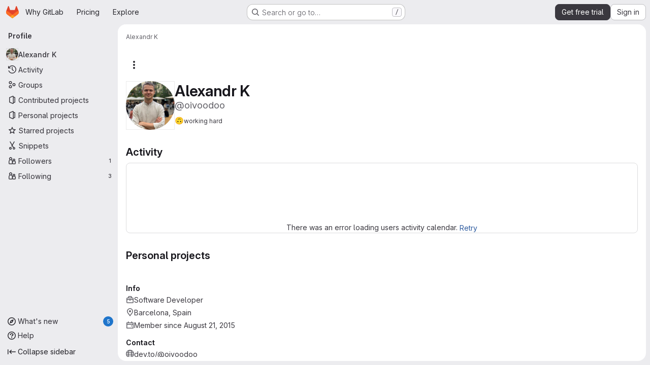

--- FILE ---
content_type: text/html; charset=utf-8
request_url: https://gitlab.com/oivoodoo
body_size: 7933
content:
<!DOCTYPE html>
<html class="gl-system ui-neutral with-top-bar with-header application-chrome page-with-panels with-gl-container-queries " lang="en">
<head prefix="og: http://ogp.me/ns#">
<meta charset="utf-8">
<meta content="IE=edge" http-equiv="X-UA-Compatible">
<meta content="width=device-width, initial-scale=1" name="viewport">
<title>Alexandr K · GitLab</title>
<script nonce="se9ffGrFk5boqNvHjxB83w==">
//<![CDATA[
window.gon={};gon.api_version="v4";gon.default_avatar_url="https://gitlab.com/assets/no_avatar-849f9c04a3a0d0cea2424ae97b27447dc64a7dbfae83c036c45b403392f0e8ba.png";gon.max_file_size=100;gon.asset_host=null;gon.webpack_public_path="/assets/webpack/";gon.relative_url_root="";gon.user_color_mode="gl-system";gon.user_color_scheme="white";gon.markdown_surround_selection=null;gon.markdown_automatic_lists=null;gon.markdown_maintain_indentation=null;gon.math_rendering_limits_enabled=true;gon.allow_immediate_namespaces_deletion=true;gon.iframe_rendering_enabled=true;gon.iframe_rendering_allowlist=["embed.figma.com","www.figma.com","www.youtube.com"];gon.sentry_dsn="https://f5573e26de8f4293b285e556c35dfd6e@new-sentry.gitlab.net/4";gon.sentry_environment="gprd";gon.sentry_clientside_traces_sample_rate=0.05;gon.recaptcha_api_server_url="https://www.recaptcha.net/recaptcha/api.js";gon.recaptcha_sitekey="6LfAERQTAAAAAL4GYSiAMGLbcLyUIBSfPrDNJgeC";gon.gitlab_url="https://gitlab.com";gon.promo_url="https://about.gitlab.com";gon.forum_url="https://forum.gitlab.com";gon.docs_url="https://docs.gitlab.com";gon.revision="2a4948d27fc";gon.feature_category="user_profile";gon.gitlab_logo="/assets/gitlab_logo-2957169c8ef64c58616a1ac3f4fc626e8a35ce4eb3ed31bb0d873712f2a041a0.png";gon.secure=true;gon.sprite_icons="/assets/icons-2623eb04cc4ddb9c8f279901b948c73bb063d105d7e7e4b753c0387c71432ab3.svg";gon.sprite_file_icons="/assets/file_icons/file_icons-90de312d3dbe794a19dee8aee171f184ff69ca9c9cf9fe37e8b254e84c3a1543.svg";gon.illustrations_path="/images/illustrations.svg";gon.emoji_sprites_css_path="/assets/emoji_sprites-bd26211944b9d072037ec97cb138f1a52cd03ef185cd38b8d1fcc963245199a1.css";gon.emoji_backend_version=4;gon.gridstack_css_path="/assets/lazy_bundles/gridstack-f42069e5c7b1542688660592b48f2cbd86e26b77030efd195d124dbd8fe64434.css";gon.test_env=false;gon.disable_animations=null;gon.suggested_label_colors={"#cc338b":"Magenta-pink","#dc143c":"Crimson","#c21e56":"Rose red","#cd5b45":"Dark coral","#ed9121":"Carrot orange","#eee600":"Titanium yellow","#009966":"Green-cyan","#8fbc8f":"Dark sea green","#6699cc":"Blue-gray","#e6e6fa":"Lavender","#9400d3":"Dark violet","#330066":"Deep violet","#36454f":"Charcoal grey","#808080":"Gray"};gon.first_day_of_week=0;gon.time_display_relative=true;gon.time_display_format=0;gon.ee=true;gon.jh=false;gon.dot_com=true;gon.uf_error_prefix="UF";gon.pat_prefix="glpat-";gon.keyboard_shortcuts_enabled=true;gon.broadcast_message_dismissal_path=null;gon.diagramsnet_url="https://embed.diagrams.net";gon.features={"uiForOrganizations":false,"organizationSwitching":false,"findAndReplace":false,"removeMonitorMetrics":true,"newProjectCreationForm":false,"workItemsClientSideBoards":false,"glqlWorkItems":true,"glqlAggregation":false,"glqlTypescript":false,"archiveGroup":true,"accessibleLoadingButton":true,"projectStudioEnabled":true,"securityManagerRoleEnabled":false,"advancedContextResolver":true,"duoUiNext":false,"agenticChatGa":true,"dapUseFoundationalFlowsSetting":true,"duoChatBinaryFeedback":false,"profileTabsVue":false};gon.roadmap_epics_limit=1000;gon.subscriptions_url="https://customers.gitlab.com";gon.subscriptions_legacy_sign_in_url="https://customers.gitlab.com/customers/sign_in?legacy=true";gon.billing_accounts_url="https://customers.gitlab.com/billing_accounts";
//]]>
</script>

<script nonce="se9ffGrFk5boqNvHjxB83w==">
//<![CDATA[
const root = document.documentElement;
if (window.matchMedia('(prefers-color-scheme: dark)').matches) {
  root.classList.add('gl-dark');
}

window.matchMedia('(prefers-color-scheme: dark)').addEventListener('change', (e) => {
  if (e.matches) {
    root.classList.add('gl-dark');
  } else {
    root.classList.remove('gl-dark');
  }
});

//]]>
</script>




<meta content="light dark" name="color-scheme">
<link rel="stylesheet" href="/assets/application-e2e4337c3a1ba5dc8b347e53904e3cee8c4efd0f0ce4b4ed718b3a929bf07494.css" media="(prefers-color-scheme: light)" />
<link rel="stylesheet" href="/assets/application_dark-1e05d76a6aab0949c900529aed5922232237980bfe3139c4a8b8563a0a4b68f7.css" media="(prefers-color-scheme: dark)" />
<link rel="stylesheet" href="/assets/page_bundles/profile-a502a85aeba57a9c87a45541a215aa17533d40d4cff649f76663f7a98161cb91.css" /><link rel="stylesheet" href="/assets/page_bundles/projects-1e46068245452053a00290f44a0ebda348b43ba90e413a07b9d36767e72b79aa.css" /><link rel="stylesheet" href="/assets/page_bundles/commit_description-9e7efe20f0cef17d0606edabfad0418e9eb224aaeaa2dae32c817060fa60abcc.css" /><link rel="stylesheet" href="/assets/page_bundles/work_items-af321897c3b1ae7c1f6f0cb993681211b837df7ec8e5ff59e3795fd08ab83a13.css" /><link rel="stylesheet" href="/assets/page_bundles/notes_shared-8f7a9513332533cc4a53b3be3d16e69570e82bc87b3f8913578eaeb0dce57e21.css" />
<link rel="stylesheet" href="/assets/tailwind_cqs-e5ab31d4031970a3876154ea235d938e127824ec8ed5df3c9eb47cc811c81b1f.css" />


<link rel="stylesheet" href="/assets/fonts-deb7ad1d55ca77c0172d8538d53442af63604ff490c74acc2859db295c125bdb.css" />
<link rel="stylesheet" href="/assets/highlight/themes/white-f1d77b058164ed7a5d837022f979e562daef30399a8a2749ee535cd61702f94f.css" media="(prefers-color-scheme: light)" />
<link rel="stylesheet" href="/assets/highlight/themes/dark-e053f129e792c8b40343a6b6fe25b1e12b23add4dff0a87aff7dc3da32d65803.css" media="(prefers-color-scheme: dark)" />

<script src="/assets/webpack/runtime.3b5c8a89.bundle.js" defer="defer" nonce="se9ffGrFk5boqNvHjxB83w=="></script>
<script src="/assets/webpack/main.10740393.chunk.js" defer="defer" nonce="se9ffGrFk5boqNvHjxB83w=="></script>
<script src="/assets/webpack/tracker.85adcc5f.chunk.js" defer="defer" nonce="se9ffGrFk5boqNvHjxB83w=="></script>
<script src="/assets/webpack/analytics.1f5b93d6.chunk.js" defer="defer" nonce="se9ffGrFk5boqNvHjxB83w=="></script>
<script nonce="se9ffGrFk5boqNvHjxB83w==">
//<![CDATA[
window.snowplowOptions = {"namespace":"gl","hostname":"snowplowprd.trx.gitlab.net","cookieDomain":".gitlab.com","appId":"gitlab","formTracking":true,"linkClickTracking":true};
gl = window.gl || {};
gl.snowplowStandardContext = {"schema":"iglu:com.gitlab/gitlab_standard/jsonschema/1-1-7","data":{"environment":"production","source":"gitlab-rails","correlation_id":"9c6d8d28905a1528-ATL","extra":{},"user_id":null,"global_user_id":null,"user_type":null,"is_gitlab_team_member":null,"namespace_id":null,"ultimate_parent_namespace_id":null,"project_id":null,"feature_enabled_by_namespace_ids":null,"realm":"saas","deployment_type":".com","context_generated_at":"2026-02-01T01:07:21.156Z"}};
gl.snowplowPseudonymizedPageUrl = "https://gitlab.com/username";
gl.maskedDefaultReferrerUrl = null;
gl.ga4MeasurementId = 'G-ENFH3X7M5Y';
gl.duoEvents = ["ai_question_category","perform_completion_worker","process_gitlab_duo_question","agent_platform_session_created","agent_platform_session_dropped","agent_platform_session_finished","agent_platform_session_resumed","agent_platform_session_started","agent_platform_session_stopped","ai_response_time","ci_repository_xray_artifact_created","cleanup_stuck_agent_platform_session","click_delete_ai_catalog_item_button","click_disable_ai_catalog_item_button","click_duplicate_ai_catalog_item_button","click_enable_ai_catalog_item_button","click_purchase_seats_button_group_duo_pro_home_page","code_suggestion_accepted_in_ide","code_suggestion_rejected_in_ide","code_suggestion_shown_in_ide","code_suggestions_connection_details_rate_limit_exceeded","code_suggestions_direct_access_rate_limit_exceeded","code_suggestions_rate_limit_exceeded","create_ai_catalog_item","create_ai_catalog_item_consumer","create_ai_self_hosted_model","default_answer","delete_ai_catalog_item","delete_ai_catalog_item_consumer","delete_ai_self_hosted_model","detected_high_comment_temperature","detected_repeated_high_comment_temperature","dismiss_sast_vulnerability_false_positive_analysis","encounter_duo_code_review_error_during_review","error_answer","excluded_files_from_duo_code_review","execute_llm_method","find_no_issues_duo_code_review_after_review","find_nothing_to_review_duo_code_review_on_mr","finish_duo_workflow_execution","finish_mcp_tool_call","forced_high_temperature_commenting","i_quickactions_q","include_repository_xray_data_into_code_generation_prompt","mention_gitlabduo_in_mr_comment","post_comment_duo_code_review_on_diff","process_gitlab_duo_slash_command","react_thumbs_down_on_duo_code_review_comment","react_thumbs_up_on_duo_code_review_comment","reported_sast_vulnerability_false_positive_analysis","request_ask_help","request_duo_chat_response","request_review_duo_code_review_on_mr_by_author","request_review_duo_code_review_on_mr_by_non_author","requested_comment_temperature","retry_duo_workflow_execution","start_duo_workflow_execution","start_mcp_tool_call","submit_gitlab_duo_question","tokens_per_embedding","tokens_per_user_request_prompt","tokens_per_user_request_response","trigger_ai_catalog_item","trigger_sast_vulnerability_fp_detection_workflow","trigger_sast_vulnerability_resolution_workflow","troubleshoot_job","update_ai_catalog_item","update_ai_catalog_item_consumer","update_ai_self_hosted_model","update_model_selection_feature","update_self_hosted_ai_feature_to_vendored_model","view_ai_catalog_item","view_ai_catalog_item_index","view_ai_catalog_project_managed"];
gl.onlySendDuoEvents = false;


//]]>
</script>
<link rel="preload" href="/assets/application-e2e4337c3a1ba5dc8b347e53904e3cee8c4efd0f0ce4b4ed718b3a929bf07494.css" as="style" type="text/css" nonce="/PbA8Rpm4pvzr4nic5e0CA==">
<link rel="preload" href="/assets/highlight/themes/white-f1d77b058164ed7a5d837022f979e562daef30399a8a2749ee535cd61702f94f.css" as="style" type="text/css" nonce="/PbA8Rpm4pvzr4nic5e0CA==">
<link crossorigin="" href="https://snowplowprd.trx.gitlab.net" rel="preconnect">
<link as="font" crossorigin="" href="/assets/gitlab-sans/GitLabSans-9892dc17af892e03de41625c0ee325117a3b8ee4ba6005f3a3eac68510030aed.woff2" rel="preload">
<link as="font" crossorigin="" href="/assets/gitlab-sans/GitLabSans-Italic-f96f17332d67b21ada2dfba5f0c0e1d5801eab99330472057bf18edd93d4ccf7.woff2" rel="preload">
<link as="font" crossorigin="" href="/assets/gitlab-mono/GitLabMono-29c2152dac8739499dd0fe5cd37a486ebcc7d4798c9b6d3aeab65b3172375b05.woff2" rel="preload">
<link as="font" crossorigin="" href="/assets/gitlab-mono/GitLabMono-Italic-af36701a2188df32a9dcea12e0424c380019698d4f76da9ad8ea2fd59432cf83.woff2" rel="preload">
<link rel="preload" href="/assets/fonts-deb7ad1d55ca77c0172d8538d53442af63604ff490c74acc2859db295c125bdb.css" as="style" type="text/css" nonce="/PbA8Rpm4pvzr4nic5e0CA==">



<script src="/assets/webpack/sentry.5dc15e0d.chunk.js" defer="defer" nonce="se9ffGrFk5boqNvHjxB83w=="></script>

<script src="/assets/webpack/super_sidebar.244510c4.chunk.js" defer="defer" nonce="se9ffGrFk5boqNvHjxB83w=="></script>
<script src="/assets/webpack/8e85e35e.3e6f6fc5.chunk.js" defer="defer" nonce="se9ffGrFk5boqNvHjxB83w=="></script>
<script src="/assets/webpack/e8bb7079.c7b054c4.chunk.js" defer="defer" nonce="se9ffGrFk5boqNvHjxB83w=="></script>
<script src="/assets/webpack/commons-pages.organizations.organizations.activity-pages.users-pages.users.identity_verification.sho-a7523741.e5587084.chunk.js" defer="defer" nonce="se9ffGrFk5boqNvHjxB83w=="></script>
<script src="/assets/webpack/commons-pages.users-pages.users.identity_verification.show-pages.users.registrations_identity_verifi-9aed8905.8bdca302.chunk.js" defer="defer" nonce="se9ffGrFk5boqNvHjxB83w=="></script>
<script src="/assets/webpack/pages.users.show.ae10e8af.chunk.js" defer="defer" nonce="se9ffGrFk5boqNvHjxB83w=="></script>

<meta content="object" property="og:type">
<meta content="GitLab" property="og:site_name">
<meta content="Alexandr K · GitLab" property="og:title">
<meta content="GitLab.com" property="og:description">
<meta content="https://gitlab.com/uploads/-/system/user/avatar/224897/avatar.png" property="og:image">
<meta content="64" property="og:image:width">
<meta content="64" property="og:image:height">
<meta content="https://gitlab.com/oivoodoo" property="og:url">
<meta content="summary" property="twitter:card">
<meta content="Alexandr K · GitLab" property="twitter:title">
<meta content="GitLab.com" property="twitter:description">
<meta content="https://gitlab.com/uploads/-/system/user/avatar/224897/avatar.png" property="twitter:image">

<meta name="csrf-param" content="authenticity_token" />
<meta name="csrf-token" content="t1KDdUMGJQJRWDHTCwUoErk_GNxUoWJoXaXco-Qczy5NhfvBfbI-87NEE7SoljGcsFNEIn2ip_-jcbN6N5uyLA" />
<meta name="csp-nonce" content="se9ffGrFk5boqNvHjxB83w==" />
<meta name="action-cable-url" content="/-/cable" />
<link href="/-/manifest.json" rel="manifest">
<link rel="icon" type="image/png" href="/assets/favicon-72a2cad5025aa931d6ea56c3201d1f18e68a8cd39788c7c80d5b2b82aa5143ef.png" id="favicon" data-original-href="/assets/favicon-72a2cad5025aa931d6ea56c3201d1f18e68a8cd39788c7c80d5b2b82aa5143ef.png" />
<link rel="apple-touch-icon" type="image/x-icon" href="/assets/apple-touch-icon-b049d4bc0dd9626f31db825d61880737befc7835982586d015bded10b4435460.png" />
<link href="/search/opensearch.xml" rel="search" title="Search GitLab" type="application/opensearchdescription+xml">
<link rel="alternate" type="application/atom+xml" title="Alexandr K activity" href="https://gitlab.com/oivoodoo.atom" />




<meta content="GitLab.com" name="description">
<meta content="#F1F0F6" media="(prefers-color-scheme: light)" name="theme-color">
<meta content="#232128" media="(prefers-color-scheme: dark)" name="theme-color">
</head>

<body class="tab-width-8 gl-browser-chrome gl-platform-mac" data-page="users:show" data-project-studio-enabled="true">
<div id="js-tooltips-container"></div>

<script nonce="se9ffGrFk5boqNvHjxB83w==">
//<![CDATA[
gl = window.gl || {};
gl.client = {"isChrome":true,"isMac":true};


//]]>
</script>


<header class="super-topbar js-super-topbar"></header>
<div class="layout-page js-page-layout page-with-super-sidebar">
<script nonce="se9ffGrFk5boqNvHjxB83w==">
//<![CDATA[
const outer = document.createElement('div');
outer.style.visibility = 'hidden';
outer.style.overflow = 'scroll';
document.body.appendChild(outer);
const inner = document.createElement('div');
outer.appendChild(inner);
const scrollbarWidth = outer.offsetWidth - inner.offsetWidth;
outer.parentNode.removeChild(outer);
document.documentElement.style.setProperty('--scrollbar-width', `${scrollbarWidth}px`);

//]]>
</script><aside class="js-super-sidebar super-sidebar super-sidebar-loading" data-command-palette="{}" data-force-desktop-expanded-sidebar="true" data-is-saas="true" data-root-path="/" data-sidebar="{&quot;whats_new_most_recent_release_items_count&quot;:5,&quot;whats_new_version_digest&quot;:&quot;fd2b615fa7462cb1b8351f636e94ab7916b860dbaeface508b3ddee9dea42f55&quot;,&quot;whats_new_read_articles&quot;:[],&quot;whats_new_mark_as_read_path&quot;:&quot;/-/whats_new/mark_as_read&quot;,&quot;is_logged_in&quot;:false,&quot;compare_plans_url&quot;:&quot;https://about.gitlab.com/pricing&quot;,&quot;context_switcher_links&quot;:[{&quot;title&quot;:&quot;Explore&quot;,&quot;link&quot;:&quot;/explore&quot;,&quot;icon&quot;:&quot;compass&quot;}],&quot;current_menu_items&quot;:[{&quot;id&quot;:&quot;overview_menu&quot;,&quot;title&quot;:&quot;Alexandr K&quot;,&quot;avatar&quot;:&quot;/uploads/-/system/user/avatar/224897/avatar.png&quot;,&quot;avatar_shape&quot;:&quot;circle&quot;,&quot;entity_id&quot;:224897,&quot;link&quot;:&quot;/oivoodoo&quot;,&quot;is_active&quot;:true,&quot;items&quot;:[],&quot;separated&quot;:false},{&quot;id&quot;:&quot;activity_menu&quot;,&quot;title&quot;:&quot;Activity&quot;,&quot;icon&quot;:&quot;history&quot;,&quot;avatar_shape&quot;:&quot;rect&quot;,&quot;link&quot;:&quot;/users/oivoodoo/activity&quot;,&quot;is_active&quot;:false,&quot;items&quot;:[],&quot;separated&quot;:false},{&quot;id&quot;:&quot;groups_menu&quot;,&quot;title&quot;:&quot;Groups&quot;,&quot;icon&quot;:&quot;group&quot;,&quot;avatar_shape&quot;:&quot;rect&quot;,&quot;link&quot;:&quot;/users/oivoodoo/groups&quot;,&quot;is_active&quot;:false,&quot;items&quot;:[],&quot;separated&quot;:false},{&quot;id&quot;:&quot;contributed_projects_menu&quot;,&quot;title&quot;:&quot;Contributed projects&quot;,&quot;icon&quot;:&quot;project&quot;,&quot;avatar_shape&quot;:&quot;rect&quot;,&quot;link&quot;:&quot;/users/oivoodoo/contributed&quot;,&quot;is_active&quot;:false,&quot;items&quot;:[],&quot;separated&quot;:false},{&quot;id&quot;:&quot;personal_projects_menu&quot;,&quot;title&quot;:&quot;Personal projects&quot;,&quot;icon&quot;:&quot;project&quot;,&quot;avatar_shape&quot;:&quot;rect&quot;,&quot;link&quot;:&quot;/users/oivoodoo/projects&quot;,&quot;is_active&quot;:false,&quot;items&quot;:[],&quot;separated&quot;:false},{&quot;id&quot;:&quot;starred_projects_menu&quot;,&quot;title&quot;:&quot;Starred projects&quot;,&quot;icon&quot;:&quot;star-o&quot;,&quot;avatar_shape&quot;:&quot;rect&quot;,&quot;link&quot;:&quot;/users/oivoodoo/starred&quot;,&quot;is_active&quot;:false,&quot;items&quot;:[],&quot;separated&quot;:false},{&quot;id&quot;:&quot;snippets_menu&quot;,&quot;title&quot;:&quot;Snippets&quot;,&quot;icon&quot;:&quot;snippet&quot;,&quot;avatar_shape&quot;:&quot;rect&quot;,&quot;link&quot;:&quot;/users/oivoodoo/snippets&quot;,&quot;is_active&quot;:false,&quot;items&quot;:[],&quot;separated&quot;:false},{&quot;id&quot;:&quot;followers_menu&quot;,&quot;title&quot;:&quot;Followers&quot;,&quot;icon&quot;:&quot;users&quot;,&quot;avatar_shape&quot;:&quot;rect&quot;,&quot;link&quot;:&quot;/users/oivoodoo/followers&quot;,&quot;is_active&quot;:false,&quot;pill_count&quot;:1,&quot;items&quot;:[],&quot;separated&quot;:false},{&quot;id&quot;:&quot;following_menu&quot;,&quot;title&quot;:&quot;Following&quot;,&quot;icon&quot;:&quot;users&quot;,&quot;avatar_shape&quot;:&quot;rect&quot;,&quot;link&quot;:&quot;/users/oivoodoo/following&quot;,&quot;is_active&quot;:false,&quot;pill_count&quot;:3,&quot;items&quot;:[],&quot;separated&quot;:false}],&quot;current_context_header&quot;:&quot;Profile&quot;,&quot;university_path&quot;:&quot;https://university.gitlab.com&quot;,&quot;support_path&quot;:&quot;https://about.gitlab.com/get-help/&quot;,&quot;docs_path&quot;:&quot;/help/docs&quot;,&quot;display_whats_new&quot;:true,&quot;show_version_check&quot;:null,&quot;search&quot;:{&quot;search_path&quot;:&quot;/search&quot;,&quot;issues_path&quot;:&quot;/dashboard/issues&quot;,&quot;mr_path&quot;:&quot;/dashboard/merge_requests&quot;,&quot;autocomplete_path&quot;:&quot;/search/autocomplete&quot;,&quot;settings_path&quot;:&quot;/search/settings&quot;,&quot;search_context&quot;:{&quot;for_snippets&quot;:null}},&quot;panel_type&quot;:&quot;user_profile&quot;,&quot;shortcut_links&quot;:[{&quot;title&quot;:&quot;Snippets&quot;,&quot;href&quot;:&quot;/explore/snippets&quot;,&quot;css_class&quot;:&quot;dashboard-shortcuts-snippets&quot;},{&quot;title&quot;:&quot;Groups&quot;,&quot;href&quot;:&quot;/explore/groups&quot;,&quot;css_class&quot;:&quot;dashboard-shortcuts-groups&quot;},{&quot;title&quot;:&quot;Projects&quot;,&quot;href&quot;:&quot;/explore/projects/starred&quot;,&quot;css_class&quot;:&quot;dashboard-shortcuts-projects&quot;}],&quot;terms&quot;:&quot;/-/users/terms&quot;,&quot;sign_in_visible&quot;:&quot;true&quot;,&quot;allow_signup&quot;:&quot;true&quot;,&quot;new_user_registration_path&quot;:&quot;/users/sign_up&quot;,&quot;sign_in_path&quot;:&quot;/users/sign_in?redirect_to_referer=yes&quot;,&quot;trial_registration_path&quot;:&quot;/-/trial_registrations/new&quot;}"></aside>

<div class="panels-container gl-flex gl-gap-3">
<div class="content-panels gl-flex-1 gl-w-full gl-flex gl-gap-3 gl-relative js-content-panels gl-@container/content-panels">
<div class="js-static-panel static-panel content-wrapper gl-relative paneled-view gl-flex-1 gl-overflow-y-auto gl-bg-default" id="static-panel-portal">
<div class="panel-header">
<div class="broadcast-wrapper">



</div>
<div class="top-bar-fixed container-fluid gl-rounded-t-lg gl-sticky gl-top-0 gl-left-0 gl-mx-0 gl-w-full" data-testid="top-bar">
<div class="top-bar-container gl-flex gl-items-center gl-gap-2">
<div class="gl-grow gl-basis-0 gl-flex gl-items-center gl-justify-start gl-gap-3">
<script type="application/ld+json">
{"@context":"https://schema.org","@type":"BreadcrumbList","itemListElement":[{"@type":"ListItem","position":1,"name":"Alexandr K","item":"https://gitlab.com/oivoodoo"}]}


</script>
<div data-testid="breadcrumb-links" id="js-vue-page-breadcrumbs-wrapper">
<div data-breadcrumbs-json="[{&quot;text&quot;:&quot;Alexandr K&quot;,&quot;href&quot;:&quot;/oivoodoo&quot;,&quot;avatarPath&quot;:null}]" id="js-vue-page-breadcrumbs"></div>
<div id="js-injected-page-breadcrumbs"></div>
<div id="js-page-breadcrumbs-extra"></div>
</div>


<div id="js-work-item-feedback"></div>

</div>
</div>
</div>

</div>
<div class="panel-content">
<div class="panel-content-inner js-static-panel-inner">
<div class="alert-wrapper alert-wrapper-top-space gl-flex gl-flex-col gl-gap-3 container-fluid container-limited">






















</div>

<div class=" ">
<main class="content gl-@container/panel gl-pb-3" id="content-body" itemscope itemtype="http://schema.org/Person">
<div id="js-drawer-container"></div>
<div class="flash-container flash-container-page sticky" data-testid="flash-container">
<div id="js-global-alerts"></div>
</div>



<div class="container-fluid container-limited">
<div class="user-profile-header gl-flex gl-justify-between gl-flex-col gl-my-5 @md/panel:gl-flex-row-reverse" data-testid="user-profile-header">
<div>
<div class="cover-controls gl-flex gl-gap-3 gl-mb-4 @md/panel:gl-justify-end @md/panel:gl-flex-row-reverse">
<div class="js-user-profile-actions" data-rss-subscription-path="/oivoodoo.atom" data-user-id="224897"></div>



</div>
</div>
<div class="gl-flex gl-flex-row gl-items-center gl-gap-x-5 gl-mt-2 @sm/panel:gl-mt-0">
<div class="user-image gl-relative gl-md-py-3">
<a target="_blank" rel="noopener noreferrer" title="View large avatar" href="/uploads/-/system/user/avatar/224897/avatar.png?width=800"><img srcset="/uploads/-/system/user/avatar/224897/avatar.png?width=192 1x, /uploads/-/system/user/avatar/224897/avatar.png?width=192 2x" class="gl-avatar gl-avatar-s96  gl-avatar-circle" height="96" width="96" loading="lazy" itemprop="image" alt="User profile picture" src="/uploads/-/system/user/avatar/224897/avatar.png?width=192" />

</a></div>
<div>
<h1 class="gl-heading-1 gl-leading-1 gl-mr-2 !gl-my-0" itemprop="name">
Alexandr K
</h1>
<div class="gl-text-size-h2 gl-text-subtle gl-font-normal gl-my-0">
@oivoodoo
</div>
<div class="gl-my-2 cover-status gl-text-sm gl-pt-2 gl-flex gl-flex-col">
<div class="gl-inline-flex gl-gap-3 gl-items-baseline">
<gl-emoji title="upside-down face" data-name="upside_down" data-unicode-version="8.0">🙃</gl-emoji>
working hard
</div>
</div>
</div>
</div>
</div>
<div class="user-profile user-profile-with-sidebar">
<div class="user-profile-content">
<div data-action="overview" data-endpoint="/oivoodoo" id="js-legacy-tabs-container">
<div class="gl-self-start gl-overflow-hidden">
<div class="activities-block">
<div class="gl-flex gl-items-baseline">
<h2 class="gl-heading-3 gl-grow !gl-mt-5 !gl-mb-3">
Activity
</h2>
<a class="hide js-view-all" aria-label="View all activity" href="/users/oivoodoo/activity">View all</a>
</div>
<div class="user-calendar gl-border light gl-rounded-lg gl-px-3 gl-pt-4 gl-text-center" data-calendar-activities-path="/users/oivoodoo/calendar_activities" data-calendar-path="/users/oivoodoo/calendar.json" data-utc-offset="0">
<div class="gl-spinner-container gl-my-8" role="status"><span aria-hidden class="gl-spinner gl-spinner-md gl-spinner-dark !gl-align-text-bottom"></span><span class="gl-sr-only !gl-absolute">Loading</span>
</div>
<div class="user-calendar-error invisible">
There was an error loading users activity calendar.
<button class="gl-button btn btn-md btn-link js-retry-load" type="button"><span class="gl-button-text">
Retry

</span>

</button></div>
</div>
<div class="user-calendar-activities gl-mb-5"></div>
<ul class="gl-list-none gl-pl-0 overview-content-list user-activity-content gl-mb-5" data-href="/users/oivoodoo/activity" data-testid="user-activity-content">
<li><div class="gl-spinner-container loading" role="status"><span aria-hidden class="gl-spinner gl-spinner-md gl-spinner-dark !gl-align-text-bottom"></span><span class="gl-sr-only !gl-absolute">Loading</span>
</div></li>
</ul>
</div>
</div>
<div class="projects-block gl-w-full">
<div class="gl-flex gl-items-baseline">
<h2 class="gl-heading-3 gl-grow !gl-mt-5 !gl-mb-3">
Personal projects
</h2>
<a class="hide js-view-all" aria-label="View all personal projects" href="/users/oivoodoo/projects">View all</a>
</div>
<ul class="gl-list-none gl-pl-0 overview-content-list" data-href="/users/oivoodoo/projects">
<li><div class="gl-spinner-container loading" role="status"><span aria-hidden class="gl-spinner gl-spinner-md gl-spinner-dark !gl-align-text-bottom"></span><span class="gl-sr-only !gl-absolute">Loading</span>
</div></li>
</ul>
</div>

</div>

<div class="loading hide">
<div class="gl-spinner-container" role="status"><span aria-hidden class="gl-spinner gl-spinner-md gl-spinner-dark !gl-align-text-bottom"></span><span class="gl-sr-only !gl-absolute">Loading</span>
</div>
</div>
</div>
<div class="user-profile-sidebar">
<div class="profile-header gl-pb-5 gl-pt-3 gl-overflow-y-auto @sm/panel:gl-pr-4">
<div class="gl-align-top gl-text-left gl-max-w-80 gl-wrap-anywhere">
<div class="user-info">
<div class="gl-flex gl-gap-4 gl-flex-col">
<div data-root-url="https://gitlab.com/" data-user-id="224897" id="js-user-achievements"></div>
<div>
<h2 class="gl-text-base gl-mb-2 gl-mt-4">Info</h2>
<div class="gl-flex gl-gap-2 gl-mb-2">
<svg class="s16 gl-fill-icon-subtle gl-mt-1 flex-shrink-0" data-testid="work-icon"><use href="/assets/icons-2623eb04cc4ddb9c8f279901b948c73bb063d105d7e7e4b753c0387c71432ab3.svg#work"></use></svg>
<span>
<span itemprop="jobTitle">Software Developer</span>
</span>
</div>
<div class="gl-flex gl-gap-2 gl-mb-2" itemprop="address" itemscope itemtype="https://schema.org/PostalAddress">
<svg class="s16 gl-fill-icon-subtle gl-mt-1 flex-shrink-0" data-testid="location-icon"><use href="/assets/icons-2623eb04cc4ddb9c8f279901b948c73bb063d105d7e7e4b753c0387c71432ab3.svg#location"></use></svg>
<span itemprop="addressLocality">
Barcelona, Spain
</span>
</div>
<div class="gl-flex gl-gap-2 gl-mb-2">
<svg class="s16 gl-fill-icon-subtle gl-mt-1 flex-shrink-0" data-testid="calendar-icon"><use href="/assets/icons-2623eb04cc4ddb9c8f279901b948c73bb063d105d7e7e4b753c0387c71432ab3.svg#calendar"></use></svg>
<span>Member since August 21, 2015</span>
</div>
</div>
<div class="gl-text-default">
<h2 class="gl-text-base gl-mb-2 gl-mt-4">Contact</h2>
<div class="gl-flex gl-gap-2 gl-mb-2">
<svg class="s16 gl-fill-icon-subtle gl-mt-1 flex-shrink-0" data-testid="earth-icon"><use href="/assets/icons-2623eb04cc4ddb9c8f279901b948c73bb063d105d7e7e4b753c0387c71432ab3.svg#earth"></use></svg>
<a class="gl-text-default" target="_blank" rel="me noopener noreferrer nofollow" itemprop="url" href="https://dev.to/@oivoodoo">dev.to/@oivoodoo</a>
</div>
<div class="gl-flex gl-gap-2 gl-mb-2">
<svg class="s16 gl-fill-icon-subtle gl-mt-1 flex-shrink-0" data-testid="linkedin-icon"><use href="/assets/icons-2623eb04cc4ddb9c8f279901b948c73bb063d105d7e7e4b753c0387c71432ab3.svg#linkedin"></use></svg>
<a class="gl-text-default" title="LinkedIn" target="_blank" rel="noopener noreferrer nofollow" href="https://www.linkedin.com/in/alexandr-korsak-72214a10">alexandr-korsak-72214a10</a>
</div>
<div class="gl-flex gl-gap-2 gl-mb-2">
<svg class="s16 gl-fill-icon-subtle gl-mt-1 flex-shrink-0" data-testid="x-icon"><use href="/assets/icons-2623eb04cc4ddb9c8f279901b948c73bb063d105d7e7e4b753c0387c71432ab3.svg#x"></use></svg>
<a class="gl-text-default" title="X (formerly Twitter)" target="_blank" rel="noopener noreferrer nofollow" href="https://twitter.com/oivoodoo">oivoodoo</a>
</div>
</div>
</div>
</div>
</div>
</div>
</div>

</div>
</div>

</main>
</div>

</div>

</div>
</div>
<div class="js-dynamic-panel paneled-view contextual-panel gl-@container/panel !gl-absolute gl-shadow-lg @xl/content-panels:gl-w-1/2 @xl/content-panels:gl-shadow-none @xl/content-panels:!gl-relative" id="contextual-panel-portal"></div>
</div>
</div>

</div>


<script nonce="se9ffGrFk5boqNvHjxB83w==">
//<![CDATA[
if ('loading' in HTMLImageElement.prototype) {
  document.querySelectorAll('img.lazy').forEach(img => {
    img.loading = 'lazy';
    let imgUrl = img.dataset.src;
    // Only adding width + height for avatars for now
    if (imgUrl.indexOf('/avatar/') > -1 && imgUrl.indexOf('?') === -1) {
      const targetWidth = img.getAttribute('width') || img.width;
      imgUrl += `?width=${targetWidth}`;
    }
    img.src = imgUrl;
    img.removeAttribute('data-src');
    img.classList.remove('lazy');
    img.classList.add('js-lazy-loaded');
    img.dataset.testid = 'js-lazy-loaded-content';
  });
}

//]]>
</script>
<script nonce="se9ffGrFk5boqNvHjxB83w==">
//<![CDATA[
gl = window.gl || {};
gl.experiments = {};


//]]>
</script>

</body>
</html>
